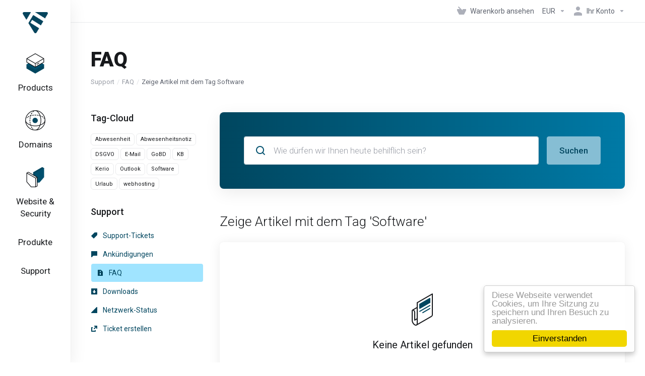

--- FILE ---
content_type: text/html; charset=utf-8
request_url: https://www.hostingfavorit.de/index.php/knowledgebase/tag/Software
body_size: 9007
content:
    <!DOCTYPE html>
    <html  lang="de" >
    <head>
        <meta charset="utf-8" />
        <meta http-equiv="X-UA-Compatible" content="IE=edge">
        <meta name="viewport" content="width=device-width, initial-scale=1.0, maximum-scale=1.0, user-scalable=0">
            <title>FAQ - Software  - FAVORIT.network GmbH</title>
            <meta name="description" content="">
                    <link rel="canonical" href="https://www.hostingfavorit.de/index.php/knowledgebase//">
                            <link rel="shortcut icon" href="/templates/lagom2/assets/img/favicons/favicon.ico">
        <link rel="icon" sizes="16x16 32x32 64x64" href="/templates/lagom2/assets/img/favicons/favicon.ico">
        <link rel="icon" type="image/png" sizes="196x196" href="/templates/lagom2/assets/img/favicons/favicon-192.png">
        <link rel="icon" type="image/png" sizes="160x160" href="/templates/lagom2/assets/img/favicons/favicon-160.png">
        <link rel="icon" type="image/png" sizes="96x96" href="/templates/lagom2/assets/img/favicons/favicon-96.png">
        <link rel="icon" type="image/png" sizes="64x64" href="/templates/lagom2/assets/img/favicons/favicon-64.png">
        <link rel="icon" type="image/png" sizes="32x32" href="/templates/lagom2/assets/img/favicons/favicon-32.png">
        <link rel="icon" type="image/png" sizes="16x16" href="/templates/lagom2/assets/img/favicons/favicon-16.png">
        <link rel="apple-touch-icon" href="/templates/lagom2/assets/img/favicons/favicon-57.png">
        <link rel="apple-touch-icon" sizes="114x114" href="/templates/lagom2/assets/img/favicons/favicon-114.png">
        <link rel="apple-touch-icon" sizes="72x72" href="/templates/lagom2/assets/img/favicons/favicon-72.png">
        <link rel="apple-touch-icon" sizes="144x144" href="/templates/lagom2/assets/img/favicons/favicon-144.png">
        <link rel="apple-touch-icon" sizes="60x60" href="/templates/lagom2/assets/img/favicons/favicon-60.png">
        <link rel="apple-touch-icon" sizes="120x120" href="/templates/lagom2/assets/img/favicons/favicon-120.png">
        <link rel="apple-touch-icon" sizes="76x76" href="/templates/lagom2/assets/img/favicons/favicon-76.png">
        <link rel="apple-touch-icon" sizes="152x152" href="/templates/lagom2/assets/img/favicons/favicon-152.png">
        <link rel="apple-touch-icon" sizes="180x180" href="/templates/lagom2/assets/img/favicons/favicon-180.png">
        <meta name="msapplication-config" content="none">
    
                <link rel='stylesheet' href='/templates/lagom2/core/styles/modern/assets/css/vars/minified.css?1741610289'>
        
                <link rel="stylesheet" href="/templates/lagom2/assets/css/theme.css?v=2.3.3-293a6d879769cf0c89b04ddd5bd6b995">
                                     
        
        
        
        <!-- HTML5 Shim and Respond.js IE8 support of HTML5 elements and media queries -->
    <!-- WARNING: Respond.js doesn't work if you view the page via file:// -->
    <!--[if lt IE 9]>
    <script src="https://oss.maxcdn.com/libs/html5shiv/3.7.0/html5shiv.js"></script>
    <script src="https://oss.maxcdn.com/libs/respond.js/1.4.2/respond.min.js"></script>
    <![endif]-->

        <script>
        var csrfToken = '94f6560c2fb70ed4b61ce6a45bd84f3aca7997a1',
            markdownGuide = 'Syntax-Erklärung',
            locale = 'en',
            saved = 'gespeichert',
            saving = 'speichere...',
            whmcsBaseUrl = "";
                </script>
            <script  src="/templates/lagom2/assets/js/scripts.min.js?v=2.3.3-293a6d879769cf0c89b04ddd5bd6b995"></script>
    <script  src="/templates/lagom2/assets/js/core.min.js?v=2.3.3-293a6d879769cf0c89b04ddd5bd6b995"></script>

        
                <!-- Begin Cookie Consent -->
<script type="text/javascript">
    window.cookieconsent_options = {"message":"Diese Webseite verwendet Cookies, um Ihre Sitzung zu speichern und Ihren Besuch zu analysieren.","dismiss":"Einverstanden","learnMore":"","link":null,"theme":"light-floating"};
</script>
<style>
	.cc_logo { display: none !important; }
	.cc_btn { bottom: 10px !important; }
	.cc_container { padding-bottom: 53px !important; }
</style>

<script type="text/javascript" src="//cdnjs.cloudflare.com/ajax/libs/cookieconsent2/1.0.9/cookieconsent.min.js"></script>
<!-- End Cookie Consent -->



                    <link href="/assets/css/fontawesome-all.min.css" rel="stylesheet">
            </head>
    <body class="lagom lagom-not-portal lagom-layout-left lagom-modern page-knowledgebasecat"  data-phone-cc-input="1">

    
        

            
    











                      


     
        <div class="app-nav app-nav-default" >
            <div class="app-nav-header" id="header">
                <div class="container">
                    <button class="app-nav-toggle navbar-toggle" type="button">
                        <span class="icon-bar"></span>
                        <span class="icon-bar"></span>
                        <span class="icon-bar"></span>
                        <span class="icon-bar"></span>
                    </button>
                          
                                                                
                                        <a class="logo hidden-sm hidden-xs hidden-md" href="/index.php"><img src="/templates/lagom2/assets/img/logo/logo_small.994517682.png" title="FAVORIT.network GmbH" alt="FAVORIT.network GmbH"/></a>
                          <a class="logo visible-xs visible-sm visible-md" href="/index.php"><img src="/templates/lagom2/assets/img/logo/logo_big.1412252429.png" title="FAVORIT.network GmbH" alt="FAVORIT.network GmbH"/></a>
                                             <ul class="top-nav">
                                                                                                                                                                                                                                                                                                                                                                                                                                                                                                                                                                                                                                <li
                menuItemName="View Cart"
                class="  nav-item-cart"
                id="Secondary_Navbar-View_Cart"
                            >
                                    <a
                                                                                    href="/cart.php?a=view"
                                                                                                                                                >
                                                    
                                                                    <i class="fas fa-test lm lm-basket"></i>
                                                                                                                                                                        <span class="item-text">
                                    Warenkorb ansehen
                                                                    </span>
                                                                                                        <span class="nav-badge badge badge-primary-faded hidden" ><span ></span></span>                                                                                            </a>
                                            </li>
                    <li
                menuItemName="Currencies-152"
                class="dropdown  nav-item-currency"
                id="Secondary_Navbar-Currencies-152"
                            >
                                    <a
                                                    class="dropdown-toggle"
                            href="#"
                            data-toggle="dropdown"
                                                                                                                    >
                                                                                                            <span class="item-text">
                                    EUR
                                                                    </span>
                                                                                                                                                        <b class="ls ls-caret"></b>                                            </a>
                                                                                                                            </li>
                    <li
                menuItemName="Account"
                class="dropdown  my-account"
                id="Secondary_Navbar-Account"
                            >
                                    <a
                                                    class="dropdown-toggle"
                            href="#"
                            data-toggle="dropdown"
                                                                                                                    >
                                                                                    <i class="fas fa-test lm lm-user"></i>
                                                                                                                                        <span class="item-text">Ihr Konto</span>
                                                                                                                                                        <b class="ls ls-caret"></b>                                            </a>
                                                                                                                                                <ul class="dropdown-menu dropdown-lazy has-scroll  ">
                                                                                                                                                                    <li menuItemName="Login" class=" " id="Secondary_Navbar-Account-Login">
                                                                                            <a
                                                                                                            href="/login.php"
                                                                                                                                                                
                                                >
                                                                                                            <i class="fas fa-test lm lm-user"></i>
                                                                                                        <span class="menu-item-content">Login</span>
                                                                                                    </a>
                                                                                                                                </li>
                                                                                
                                                                                                                                                                        <li menuItemName="Divider-156" class="nav-divider " id="Secondary_Navbar-Account-Divider-156">
                                                                                            -----
                                                                                                                                </li>
                                                                                
                                                                                                                                                                        <li menuItemName="Forgot Password?" class=" " id="Secondary_Navbar-Account-Forgot_Password?">
                                                                                            <a
                                                                                                            href="/index.php/password/reset"
                                                                                                                                                                
                                                >
                                                                                                            <i class="fas fa-test ls ls-refresh"></i>
                                                                                                        <span class="menu-item-content">Passwort vergessen?</span>
                                                                                                    </a>
                                                                                                                                </li>
                                                                                
                                                                                    </ul>
                                                </li>
                </ul>
                </div>
            </div>
                <div class="app-nav-menu app-nav-menu-default" id="main-menu">
        <div class="container">
                        <ul class="menu menu-primary " data-nav>
                                                                                                                                                                                                                                                                                                                                                                                                                                                                                                                                                                                                                                                                                                                                                                                                                                                                                                                                                                                                                                                                                                                                                                                                                                                                                                                                                                                                                                                                                                                                                                                                                                                                                                                                                                                                                                                                                                                                                                                                                                                                                                                                                                                                                                                                                                                                                                                                                                                                                                                                                                                                                                                                                                                                                                                                                    <li
                menuItemName="footer_extended.products"
                class="dropdown"
                id="Primary_Navbar-footer_extended.products"
                            >
                                    <a
                                                    class="dropdown-toggle"
                            href="#"
                            data-toggle="dropdown"
                                                                                                                    >
                                                                                    <svg class="svg-icon {if $onDark} svg-icon-on-dark {/if}" xmlns="http://www.w3.org/2000/svg" width="64" height="64" fill="none" viewBox="0 0 64 64">
    <path fill="var(--svg-icon-color-2)" stroke="var(--svg-icon-color-2)" stroke-linecap="round" stroke-linejoin="round" stroke-width="2" d="M59 36.5898V47.4098L32 62.9998L5 47.4098V36.5898L32 44.5898L59 36.5898Z" />
    <path fill="var(--svg-icon-color-1)" stroke="var(--svg-icon-color-1)" stroke-linecap="round" stroke-linejoin="round" stroke-width="2" d="M32 44.3L11.2 32.3L5 35.9L32 51.5L59 35.9L52.8 32.3L32 44.3Z" />
    <path stroke="var(--svg-icon-color-3)" stroke-linecap="round" stroke-linejoin="round" stroke-width="2" d="M32 32.2V43.7M32 32.2L5 16.6M32 32.2L59 16.6M32 43.7L59 28.1V16.6M32 43.7L5 28.1V16.6M5 16.6L32 1L59 16.6M37 34.8L44 30.7" />
</svg>
                                                                                                                                        <span class="item-text">
                                    Products
                                                                                                                                                </span>
                                                                                                    <b class="ls ls-caret"></b>                                            </a>
                                                                                                                                                <ul class="dropdown-menu dropdown-lazy has-scroll  ">
                                                            <li class="dropdown-header">Products</li>
                                                                                                                                                                    <li menuItemName="FAVORIT Cloudlösung (NCE)" class=" " id="Primary_Navbar-footer_extended.products-FAVORIT_Cloudlösung_(NCE)">
                                                                                            <a
                                                                                                            href="/index.php/store/favorit-cloudlosung-nce"
                                                                                                                                                                
                                                >
                                                                                                            <i class="fas fa-ticket ls ls-box"></i>
                                                                                                        FAVORIT Cloudlösung (NCE)
                                                                                                    </a>
                                                                                                                                </li>
                                                                                
                                                                                                                                                                        <li menuItemName="FAVORIT Managed IT (NCE)" class=" " id="Primary_Navbar-footer_extended.products-FAVORIT_Managed_IT_(NCE)">
                                                                                            <a
                                                                                                            href="/index.php/store/favorit-managed-it-nce"
                                                                                                                                                                
                                                >
                                                                                                            <i class="fas fa-ticket ls ls-box"></i>
                                                                                                        FAVORIT Managed IT (NCE)
                                                                                                    </a>
                                                                                                                                </li>
                                                                                
                                                                                                                                                                        <li menuItemName="Veeam-Cloud-Backup" class=" " id="Primary_Navbar-footer_extended.products-Veeam-Cloud-Backup">
                                                                                            <a
                                                                                                            href="/index.php/store/veeam-cloud-backup"
                                                                                                                                                                
                                                >
                                                                                                            <i class="fas fa-ticket ls ls-box"></i>
                                                                                                        Veeam-Cloud-Backup
                                                                                                    </a>
                                                                                                                                </li>
                                                                                
                                                                                                                                                                        <li menuItemName="CLOUD-Telefonanlage" class=" " id="Primary_Navbar-footer_extended.products-CLOUD-Telefonanlage">
                                                                                            <a
                                                                                                            href="/index.php/store/3cx-cloud-telefonanlage"
                                                                                                                                                                
                                                >
                                                                                                            <i class="fas fa-ticket ls ls-box"></i>
                                                                                                        CLOUD-Telefonanlage
                                                                                                    </a>
                                                                                                                                </li>
                                                                                
                                                                                                                                                                        <li menuItemName="Terminal Server" class=" " id="Primary_Navbar-footer_extended.products-Terminal_Server">
                                                                                            <a
                                                                                                            href="/index.php/store/terminal-server"
                                                                                                                                                                
                                                >
                                                                                                            <i class="fas fa-ticket ls ls-box"></i>
                                                                                                        Terminal Server
                                                                                                    </a>
                                                                                                                                </li>
                                                                                
                                                                                                                                                                        <li menuItemName="Virtual Server Windows" class=" " id="Primary_Navbar-footer_extended.products-Virtual_Server_Windows">
                                                                                            <a
                                                                                                            href="/index.php/store/virtual-server-windows"
                                                                                                                                                                
                                                >
                                                                                                            <i class="fas fa-ticket ls ls-box"></i>
                                                                                                        Virtual Server Windows
                                                                                                    </a>
                                                                                                                                </li>
                                                                                
                                                                                                                                                                        <li menuItemName="FAVORIT.cloud (legacy)" class=" " id="Primary_Navbar-footer_extended.products-FAVORIT.cloud_(legacy)">
                                                                                            <a
                                                                                                            href="/index.php/store/favoritcloud"
                                                                                                                                                                
                                                >
                                                                                                            <i class="fas fa-ticket ls ls-box"></i>
                                                                                                        FAVORIT.cloud (legacy)
                                                                                                    </a>
                                                                                                                                </li>
                                                                                
                                                                                                                                                                        <li menuItemName="Webhosting" class=" " id="Primary_Navbar-footer_extended.products-Webhosting">
                                                                                            <a
                                                                                                            href="/index.php/store/webhosting"
                                                                                                                                                                
                                                >
                                                                                                            <i class="fas fa-ticket ls ls-box"></i>
                                                                                                        Webhosting
                                                                                                    </a>
                                                                                                                                </li>
                                                                                
                                                                                                                                                                        <li menuItemName="SLA Pläne" class=" " id="Primary_Navbar-footer_extended.products-SLA_Pläne">
                                                                                            <a
                                                                                                            href="/index.php/store/sla-plans"
                                                                                                                                                                
                                                >
                                                                                                            <i class="fas fa-ticket ls ls-box"></i>
                                                                                                        SLA Pläne
                                                                                                    </a>
                                                                                                                                </li>
                                                                                
                                                                                                                                                                        <li menuItemName="Managed Print" class=" " id="Primary_Navbar-footer_extended.products-Managed_Print">
                                                                                            <a
                                                                                                            href="/index.php/store/managed-print"
                                                                                                                                                                
                                                >
                                                                                                            <i class="fas fa-ticket ls ls-box"></i>
                                                                                                        Managed Print
                                                                                                    </a>
                                                                                                                                </li>
                                                                                
                                                                                    </ul>
                                                </li>
                    <li
                menuItemName="Domains"
                class="dropdown"
                id="Primary_Navbar-Domains"
                            >
                                    <a
                                                    class="dropdown-toggle"
                            href="#"
                            data-toggle="dropdown"
                                                                                                                    >
                                                                                    <svg class="svg-icon {if $onDark} svg-icon-on-dark {/if}" xmlns="http://www.w3.org/2000/svg" width="64" height="64" fill="none" viewBox="0 0 64 64">
    <path fill="var(--svg-icon-color-3)" fill-rule="evenodd" d="M32.3 16.3c-.626 0-1.246.01-1.862.032a1 1 0 0 1-.069-1.999 55.815 55.815 0 0 1 3.862 0 1 1 0 0 1-.07 2 53.82 53.82 0 0 0-1.86-.033Zm-4.684-.808a1 1 0 0 1-.889 1.1 49.265 49.265 0 0 0-3.678.53 1 1 0 1 1-.36-1.968 51.298 51.298 0 0 1 3.827-.551 1 1 0 0 1 1.1.889Zm9.368 0a1 1 0 0 1 1.1-.89c1.306.14 2.583.324 3.827.552a1 1 0 1 1-.36 1.967 49.265 49.265 0 0 0-3.678-.53 1 1 0 0 1-.889-1.1Zm7.48 1.218a1 1 0 0 1 1.226-.706 42.68 42.68 0 0 1 3.699 1.175 1 1 0 0 1-.693 1.876 40.733 40.733 0 0 0-3.526-1.12 1 1 0 0 1-.706-1.225Zm-24.328 0a1 1 0 0 1-.706 1.226 41.01 41.01 0 0 0-3.526 1.119 1 1 0 0 1-.693-1.876 42.68 42.68 0 0 1 3.7-1.174 1 1 0 0 1 1.225.705Zm-7.166 2.457a1 1 0 0 1-.453 1.34c-.557.275-1.096.562-1.615.858-.402.237-.792.479-1.17.727a1 1 0 1 1-1.098-1.672c.41-.268.828-.529 1.259-.782l.01-.006a32.427 32.427 0 0 1 1.728-.918 1 1 0 0 1 1.34.453Zm38.66 0a1 1 0 0 1 1.34-.453c.592.293 1.167.598 1.723.916.651.365 1.283.762 1.892 1.188a1 1 0 1 1-1.145 1.64 20.634 20.634 0 0 0-1.728-1.085l-.008-.005a30.492 30.492 0 0 0-1.62-.861 1 1 0 0 1-.454-1.34Zm-43.982 3.15a1 1 0 0 1-.133 1.409c-.352.29-.696.593-1.034.907a1 1 0 0 1-1.361-1.466c.366-.34.738-.667 1.12-.982a1 1 0 0 1 1.408.133Zm50.925 1.374a1 1 0 0 1 1.414.015 25.349 25.349 0 0 1 1.487 1.66 1 1 0 0 1-1.548 1.267 23.56 23.56 0 0 0-1.368-1.528 1 1 0 0 1 .015-1.414Z" clip-rule="evenodd" />
    <path fill="var(--svg-icon-color-3)" fill-rule="evenodd" d="M28.22 2.227a1 1 0 0 1-.246 1.392l-.25.175a1 1 0 0 1-.278.136.968.968 0 0 1-.223.214l-.244.171c-.602.434-1.185.904-1.744 1.407a1 1 0 0 1-1.339-1.486 22.638 22.638 0 0 1 1.92-1.548l.01-.007.25-.175a1 1 0 0 1 .278-.136.968.968 0 0 1 .223-.214l.25-.175a1 1 0 0 1 1.392.246Zm-6.206 5.45a1 1 0 0 1 .242 1.394 18.42 18.42 0 0 0-1.188 1.925 29.99 29.99 0 0 0-.86 1.62 1 1 0 1 1-1.794-.884c.292-.59.595-1.163.911-1.716.39-.727.824-1.426 1.295-2.096a1 1 0 0 1 1.393-.243Zm-3.846 7.044a1 1 0 0 1 .593 1.284 41.131 41.131 0 0 0-1.117 3.527 1 1 0 0 1-1.931-.519c.344-1.28.736-2.516 1.171-3.699a1 1 0 0 1 1.284-.593Zm-2.142 7.266a1 1 0 0 1 .803 1.165 49.542 49.542 0 0 0-.533 3.677 1 1 0 0 1-1.989-.213c.14-1.303.326-2.58.555-3.826a1 1 0 0 1 1.164-.803Zm-.958 7.518a1 1 0 0 1 .965 1.034 52.863 52.863 0 0 0 0 3.725 1 1 0 1 1-1.999.07 54.851 54.851 0 0 1 0-3.865 1 1 0 0 1 1.034-.964Zm.128 7.587a1 1 0 0 1 1.102.887c.135 1.255.316 2.485.539 3.681a1 1 0 1 1-1.966.366 50.81 50.81 0 0 1-.562-3.832 1 1 0 0 1 .887-1.102Zm1.24 7.488a1 1 0 0 1 1.228.701c.335 1.223.715 2.4 1.138 3.524a1 1 0 1 1-1.872.705 41.855 41.855 0 0 1-1.195-3.701 1 1 0 0 1 .701-1.229Zm2.501 7.162a1 1 0 0 1 1.344.44c.282.556.576 1.094.88 1.61l.005.007c.266.46.552.916.855 1.364a1 1 0 1 1-1.657 1.12 25.178 25.178 0 0 1-.928-1.479 31.004 31.004 0 0 1-.939-1.718 1 1 0 0 1 .44-1.344Zm3.65 5.885a1 1 0 0 1 1.412.087c.357.404.727.797 1.108 1.179a1 1 0 0 1-1.414 1.414c-.41-.41-.809-.834-1.193-1.269a1 1 0 0 1 .088-1.411Z" clip-rule="evenodd" />
    <path stroke="var(--svg-icon-color-3)" stroke-linecap="round" stroke-linejoin="round" stroke-width="2" d="M32.9 63c-.7 0-1.3 0-2-.1m0-61.6c.7-.2 1.3-.3 2-.3m29.8 28.7c.2.7.2 1.3.2 2M1 32.9c0-.7 0-1.3.1-2m61.9.2c0 4.9-3.3 9.9-8.9 13.1-6.7 3.7-14.3 5.7-22 5.7-7.6 0-15.1-1.9-21.8-5.7C4.8 41 1 36.5 1 31.6M31.4 1c4.9 0 9.4 3.9 12.7 9.5 3.8 6.7 5.8 14.2 5.8 21.9 0 7.7-2 15.2-5.8 21.9-3.2 5.6-7.7 8.8-12.7 8.8m22.7-8.8C48.3 60 40.4 63.2 32.2 63c-8.2.2-16-3-21.9-8.7C4.5 48.5 1.1 40.6 1 32.4c.1-8.3 3.5-16.1 9.4-21.9C16.1 4.5 24 1.1 32.2 1c8.3.1 16.2 3.5 21.9 9.5 5.8 5.8 9 13.7 8.9 21.9.1 8.2-3.1 16.1-8.9 21.9Z" />
    <path fill="var(--svg-icon-color-2)" stroke="var(--svg-icon-color-2)" stroke-linecap="round" stroke-linejoin="round" stroke-width="2" d="M31.5 39.9a7.5 7.5 0 1 0 0-15 7.5 7.5 0 0 0 0 15Z" />
</svg>
                                                                                                                                        <span class="item-text">
                                    Domains
                                                                                                                                                </span>
                                                                                                    <b class="ls ls-caret"></b>                                            </a>
                                                                                                                                                <ul class="dropdown-menu dropdown-lazy has-scroll  ">
                                                            <li class="dropdown-header">Domains</li>
                                                                                                                                                                    <li menuItemName="Register a New Domain" class=" " id="Primary_Navbar-Domains-Register_a_New_Domain">
                                                                                            <a
                                                                                                            href="/cart.php?a=add&domain=register"
                                                                                                                                                                
                                                >
                                                                                                            <i class="fas fa-test lm lm-globe"></i>
                                                                                                        <span class="menu-item-content">Neue Domain registrieren</span>
                                                                                                    </a>
                                                                                                                                </li>
                                                                                
                                                                                                                                                                        <li menuItemName="Transfer Domains to Us" class=" " id="Primary_Navbar-Domains-Transfer_Domains_to_Us">
                                                                                            <a
                                                                                                            href="/cart.php?a=add&domain=transfer"
                                                                                                                                                                
                                                >
                                                                                                            <i class="fas fa-test ls ls-transfer"></i>
                                                                                                        <span class="menu-item-content">Domain zu uns transferieren</span>
                                                                                                    </a>
                                                                                                                                </li>
                                                                                
                                                                                                                                                                        <li menuItemName="Divider-229" class="nav-divider " id="Primary_Navbar-Domains-Divider-229">
                                                                                            -----
                                                                                                                                </li>
                                                                                
                                                                                                                                                                        <li menuItemName="Domain Pricing" class=" " id="Primary_Navbar-Domains-Domain_Pricing">
                                                                                            <a
                                                                                                            href="/index.php/domain/pricing"
                                                                                                                                                                
                                                >
                                                                                                            <i class="fas fa-test ls ls-document-info"></i>
                                                                                                        <span class="menu-item-content">Domainpreise</span>
                                                                                                    </a>
                                                                                                                                </li>
                                                                                
                                                                                    </ul>
                                                </li>
                    <li
                menuItemName="Website & Security"
                class=""
                id="Primary_Navbar-Website_&_Security"
                            >
                                    <a
                                                                                    href="#"
                                                                                                                                                >
                                                                                    <svg class="svg-icon {if $onDark} svg-icon-on-dark {/if}" xmlns="http://www.w3.org/2000/svg" width="64" height="64" fill="none" viewBox="0 0 64 64">
    <path fill="var(--svg-icon-color-2)" stroke="var(--svg-icon-color-2)" stroke-linecap="round" stroke-linejoin="round" stroke-width="2" d="M31 27.5 59 3.8 54 1 26 17.2v7.5l5 2.8Z" />
    <path fill="var(--svg-icon-color-1)" stroke="var(--svg-icon-color-1)" stroke-linecap="round" stroke-linejoin="round" stroke-width="2" d="M31 19.9v7.6l7.5 4.4V48H45l14-16.2v-28L31 19.9Z" />
    <path stroke="var(--svg-icon-color-3)" stroke-linecap="round" stroke-linejoin="round" stroke-width="2" d="m33 34.9 5-2.7m-5 2.7L5 18.8m28 16.1V63m5-30.8L10 16l-5 2.8m33 13.4v28.1L33 63M5 18.8v28L19 63h14" />
</svg>
                                                                                                                                        <span class="item-text">
                                    Website & Security
                                                                                                                                                </span>
                                                                                                                                                </a>
                                            </li>
                    <li
                menuItemName="Services"
                class="dropdown"
                id="Primary_Navbar-Services"
                            >
                                    <a
                                                    class="dropdown-toggle"
                            href="#"
                            data-toggle="dropdown"
                                                                                                                    >
                                                                                                            <span class="item-text">
                                    Produkte
                                                                                                                                                </span>
                                                                                                    <b class="ls ls-caret"></b>                                            </a>
                                                                                                                                                <ul class="dropdown-menu dropdown-lazy has-scroll  ">
                                                            <li class="dropdown-header">Produkte</li>
                                                                                                                                                                    <li menuItemName="Web Hosting" class=" " id="Primary_Navbar-Services-Web_Hosting">
                                                                                            <a
                                                                                                            href="/web-hosting.php"
                                                                                                                                                                
                                                >
                                                                                                        Web Hosting
                                                                                                    </a>
                                                                                                                                </li>
                                                                                
                                                                                                                                                                        <li menuItemName="Backup as a Service" class=" " id="Primary_Navbar-Services-Backup_as_a_Service">
                                                                                            <a
                                                                                                            href="/backup-new.php"
                                                                                                                                                                
                                                >
                                                                                                        Backup as a Service
                                                                                                    </a>
                                                                                                                                </li>
                                                                                
                                                                                                                                                                        <li menuItemName="Mail Hosting" class=" " id="Primary_Navbar-Services-Mail_Hosting">
                                                                                            <a
                                                                                                            href="/mail-hosting-new.php"
                                                                                                                                                                
                                                >
                                                                                                        Mail Hosting
                                                                                                    </a>
                                                                                                                                </li>
                                                                                
                                                                                                                                                                        <li menuItemName="E-Mail Archivierung" class=" " id="Primary_Navbar-Services-E-Mail_Archivierung">
                                                                                            <a
                                                                                                            href="/mail-archivierung.php"
                                                                                                                                                                
                                                >
                                                                                                        E-Mail Archivierung
                                                                                                    </a>
                                                                                                                                </li>
                                                                                
                                                                                                                                                                        <li menuItemName="DSGVO TOM Software" class=" " id="Primary_Navbar-Services-DSGVO_TOM_Software">
                                                                                            <a
                                                                                                            href="/dsgvo.php"
                                                                                                                                                                
                                                >
                                                                                                        DSGVO TOM Software
                                                                                                    </a>
                                                                                                                                </li>
                                                                                
                                                                                    </ul>
                                                </li>
                    <li
                menuItemName="Support"
                class="dropdown"
                id="Primary_Navbar-Support"
                            >
                                    <a
                                                    class="dropdown-toggle"
                            href="#"
                            data-toggle="dropdown"
                                                                                                                    >
                                                                                                            <span class="item-text">
                                    Support
                                                                                                                                                </span>
                                                                                                    <b class="ls ls-caret"></b>                                            </a>
                                                                                                                                                <ul class="dropdown-menu dropdown-lazy has-scroll  ">
                                                            <li class="dropdown-header">Support</li>
                                                                                                                                                                    <li menuItemName="Tickets" class=" " id="Primary_Navbar-Support-Tickets">
                                                                                            <a
                                                                                                            href="/supporttickets.php"
                                                                                                                                                                
                                                >
                                                                                                        Tickets
                                                                                                    </a>
                                                                                                                                </li>
                                                                                
                                                                                                                                                                        <li menuItemName="Knowledgebase" class=" " id="Primary_Navbar-Support-Knowledgebase">
                                                                                            <a
                                                                                                            href="/knowledgebase.php"
                                                                                                                                                                
                                                >
                                                                                                        FAQ
                                                                                                    </a>
                                                                                                                                </li>
                                                                                
                                                                                                                                                                        <li menuItemName="Announcements" class=" " id="Primary_Navbar-Support-Announcements">
                                                                                            <a
                                                                                                            href="/announcements.php"
                                                                                                                                                                
                                                >
                                                                                                        Ankündigungen
                                                                                                    </a>
                                                                                                                                </li>
                                                                                
                                                                                                                                                                        <li menuItemName="Network Status" class=" " id="Primary_Navbar-Support-Network_Status">
                                                                                            <a
                                                                                                            href="/serverstatus.php"
                                                                                                                                                                
                                                >
                                                                                                        Netzwerk-Status
                                                                                                    </a>
                                                                                                                                </li>
                                                                                
                                                                                    </ul>
                                                </li>
                        </ul>
        </div>
    </div>
        </div>
    

<div class="app-main ">
                                                                                                                                                                                                                                                                                                                                                                                                                                <div class="main-top  ">
                <div class="container">
                        <ul class="top-nav">
                                                                                                                                                                                                                                                                                                                                                                                                                                                                                                                                                                                                                                <li
                menuItemName="View Cart"
                class="  nav-item-cart"
                id="Secondary_Navbar-View_Cart"
                            >
                                    <a
                                                                                    href="/cart.php?a=view"
                                                                                                                                                >
                                                    
                                                                    <i class="fas fa-test lm lm-basket"></i>
                                                                                                                                                                        <span class="item-text">
                                    Warenkorb ansehen
                                                                    </span>
                                                                                                        <span class="nav-badge badge badge-primary-faded hidden" ><span ></span></span>                                                                                            </a>
                                            </li>
                    <li
                menuItemName="Currencies-152"
                class="dropdown  nav-item-currency"
                id="Secondary_Navbar-Currencies-152"
                            >
                                    <a
                                                    class="dropdown-toggle"
                            href="#"
                            data-toggle="dropdown"
                                                                                                                    >
                                                                                                            <span class="item-text">
                                    EUR
                                                                    </span>
                                                                                                                                                        <b class="ls ls-caret"></b>                                            </a>
                                                                                                                            </li>
                    <li
                menuItemName="Account"
                class="dropdown  my-account"
                id="Secondary_Navbar-Account"
                            >
                                    <a
                                                    class="dropdown-toggle"
                            href="#"
                            data-toggle="dropdown"
                                                                                                                    >
                                                                                    <i class="fas fa-test lm lm-user"></i>
                                                                                                                                        <span class="item-text">Ihr Konto</span>
                                                                                                                                                        <b class="ls ls-caret"></b>                                            </a>
                                                                                                                                                <ul class="dropdown-menu dropdown-lazy has-scroll  ">
                                                                                                                                                                    <li menuItemName="Login" class=" " id="Secondary_Navbar-Account-Login">
                                                                                            <a
                                                                                                            href="/login.php"
                                                                                                                                                                
                                                >
                                                                                                            <i class="fas fa-test lm lm-user"></i>
                                                                                                        <span class="menu-item-content">Login</span>
                                                                                                    </a>
                                                                                                                                </li>
                                                                                
                                                                                                                                                                        <li menuItemName="Divider-156" class="nav-divider " id="Secondary_Navbar-Account-Divider-156">
                                                                                            -----
                                                                                                                                </li>
                                                                                
                                                                                                                                                                        <li menuItemName="Forgot Password?" class=" " id="Secondary_Navbar-Account-Forgot_Password?">
                                                                                            <a
                                                                                                            href="/index.php/password/reset"
                                                                                                                                                                
                                                >
                                                                                                            <i class="fas fa-test ls ls-refresh"></i>
                                                                                                        <span class="menu-item-content">Passwort vergessen?</span>
                                                                                                    </a>
                                                                                                                                </li>
                                                                                
                                                                                    </ul>
                                                </li>
                </ul>
                </div>
            </div>
                                                <div class="main-header">
            <div class="container">
                                                        <h1 class="main-header-title">
                FAQ
            </h1>
                            <div class="main-header-bottom">
                    
    <ol class="breadcrumb">
                    <li >
                <a href="https://hostingfavorit.de">                Support
                </a>            </li>
                    <li >
                <a href="/index.php/knowledgebase">                FAQ
                </a>            </li>
                    <li  class="active">
                                Zeige Artikel mit dem Tag Software
                            </li>
            </ol>
            </div>
                                        </div>
        </div>
     
                 <div class="main-body">
            <div class="container">
                                <div class="main-grid">                                                    <div class="main-sidebar ">
                                                    <div class="sidebar sidebar-primary">
                                     
                                    
                                              </div>
                            <div class="sidebar sidebar-secondary ">
                                                                                    <div menuItemName="Support Knowledgebase Tag Cloud" class="panel panel-sidebar panel-styled-group panel-support-tags">
            <div class="panel-heading">
                                    <h5 class="panel-title">
                        <i class="fas fa-cloud"></i>&nbsp;                        Tag-Cloud
                                                <i class="fa fa-chevron-up panel-minimise pull-right"></i>
                    </h5>
                            </div>
                            <div class="panel-body">
                                        <a href="/index.php/knowledgebase/tag/Abwesenheit" style="font-size:12px;">Abwesenheit</a>
<a href="/index.php/knowledgebase/tag/Abwesenheitsnotiz" style="font-size:12px;">Abwesenheitsnotiz</a>
<a href="/index.php/knowledgebase/tag/DSGVO" style="font-size:20px;">DSGVO</a>
<a href="/index.php/knowledgebase/tag/E-Mail" style="font-size:20px;">E-Mail</a>
<a href="/index.php/knowledgebase/tag/GoBD" style="font-size:12px;">GoBD</a>
<a href="/index.php/knowledgebase/tag/KB" style="font-size:12px;">KB</a>
<a href="/index.php/knowledgebase/tag/Kerio" style="font-size:12px;">Kerio</a>
<a href="/index.php/knowledgebase/tag/Outlook" style="font-size:20px;">Outlook</a>
<a href="/index.php/knowledgebase/tag/Software" style="font-size:20px;">Software</a>
<a href="/index.php/knowledgebase/tag/Urlaub" style="font-size:12px;">Urlaub</a>
<a href="/index.php/knowledgebase/tag/webhosting" style="font-size:12px;">webhosting</a>

                </div>
                                            </div>
                    <div menuItemName="Support" class="panel panel-sidebar ">
            <div class="panel-heading">
                                    <h5 class="panel-title">
                        <i class="far fa-life-ring"></i>&nbsp;                        Support
                                                <i class="fa fa-chevron-up panel-minimise pull-right"></i>
                    </h5>
                            </div>
                                        <div class="list-group">
                                                                        <a menuItemName="Support Tickets" 
                                href="/supporttickets.php" 
                                class="list-group-item"
                                                                                                                                 
                                id="Secondary_Sidebar-Support-Support_Tickets"
                            >
                                                                                                                                                                        <i class="fas fa-ticket ls ls-ticket-tag"></i>
                                                                                                    Support-Tickets
                                                                                        </a>
                                                                                                <a menuItemName="Announcements" 
                                href="/index.php/announcements" 
                                class="list-group-item"
                                                                                                                                 
                                id="Secondary_Sidebar-Support-Announcements"
                            >
                                                                                                                                                                        <i class="fas fa-ticket ls ls-text-cloud"></i>
                                                                                                    Ankündigungen
                                                                                        </a>
                                                                                                <a menuItemName="Knowledgebase" 
                                href="/index.php/knowledgebase" 
                                class="list-group-item active"
                                                                                                                                 
                                id="Secondary_Sidebar-Support-Knowledgebase"
                            >
                                                                                                                                                                        <i class="fas fa-ticket ls ls-document-info"></i>
                                                                                                    FAQ
                                                                                        </a>
                                                                                                <a menuItemName="Downloads" 
                                href="/index.php/download" 
                                class="list-group-item"
                                                                                                                                 
                                id="Secondary_Sidebar-Support-Downloads"
                            >
                                                                                                                                                                        <i class="fas fa-ticket ls ls-download-square"></i>
                                                                                                    Downloads
                                                                                        </a>
                                                                                                <a menuItemName="Network Status" 
                                href="/serverstatus.php" 
                                class="list-group-item"
                                                                                                                                 
                                id="Secondary_Sidebar-Support-Network_Status"
                            >
                                                                                                                                                                        <i class="fas fa-ticket ls ls-range"></i>
                                                                                                    Netzwerk-Status
                                                                                        </a>
                                                                                                <a menuItemName="Open Ticket" 
                                href="/submitticket.php" 
                                class="list-group-item"
                                                                                                                                 
                                id="Secondary_Sidebar-Support-Open_Ticket"
                            >
                                                                                                                                                                        <i class="fas fa-ticket ls ls-new-window"></i>
                                                                                                    Ticket erstellen
                                                                                        </a>
                                                            </div>
                                </div>
                                                                                        </div>
                                            </div>
                    <div class="main-content  ">
                                            


    <div class="search-box search-box-primary">
        <form role="form" method="post" action="/index.php/knowledgebase/search">
<input type="hidden" name="token" value="94f6560c2fb70ed4b61ce6a45bd84f3aca7997a1" />
            <div class="search-group search-group-lg">
                <div class="search-field">
                    <input class="form-control" type="text" id="inputKnowledgebaseSearch" name="search" placeholder="Wie dürfen wir Ihnen heute behilflich sein?" value=""  />
                    <div class="search-field-icon"><i class="lm lm-search"></i></div>
                </div>
                <button class="btn btn-lg btn-primary-faded" type="submit" id="btnKnowledgebaseSearch">Suchen</button>
            </div>
        </form>
    </div>
            <div class="section">
        <div class="section-header">
                            <h2 class="section-title">Zeige Artikel mit dem Tag 'Software'</h2>
                    </div>
        <div class="section-body">
                            <div class="message message-no-data">
                    <div class="message-image">
                                                <svg class="svg-icon " xmlns="http://www.w3.org/2000/svg" width="64" height="64" fill="none" viewBox="0 0 64 64">
    <path stroke="var(--svg-icon-color-3)" stroke-linecap="round" stroke-linejoin="round" stroke-width="2" d="M21.5 50.4 17 53V37.7c0-.7-.2-1.6-.7-2.5-.5-.8-1.1-1.5-1.8-1.9-.6-.4-1.3-.5-1.8-.2m0 0c-.5.3-.7.9-.7 1.6v19c0 1.5.5 3.2 1.5 4.9 1 1.7 2.3 3 3.5 3.7 1.3.7 2.6.9 3.5.4m-7.8-29.6 8.8-5.1m-1 34.7c1-.6 1.5-1.8 1.5-3.2V18.3L52 1v41.2c0 1.5-.5 2.7-1.5 3.2l-30 17.3Z" />
    <path fill="var(--svg-icon-color-2)" stroke="var(--svg-icon-color-2)" stroke-linecap="round" stroke-linejoin="round" stroke-width="2" d="M27 29.5 47 18V9.9L27 21.4v8.1Z" />
    <path stroke="var(--svg-icon-color-2)" stroke-linecap="round" stroke-linejoin="round" stroke-width="2" d="M27 35.5 47 24M33 38.1 47 30" />
</svg>                                </div>
                    <h6 class="message-title">Keine Artikel gefunden</h6>
                </div>
                    </div>
    </div>
        

                    











                                </div>        </div>            </div>
        </div>
    
    
                <div class="main-footer">
                        <div class="footer-bottom">
                <div class="container">
                    <div class="footer-copyright">Copyright © 2026 FAVORIT.network GmbH. Alle Rechte vorbehalten.</div>
                                            <ul class="footer-nav footer-nav-h">
                                                            <li  >
                                    <a   href="#"  >
                                                                                                                                                            </a>
                                                                                                        </li>
                                                            <li  >
                                    <a   href="#"  aria-label="Back to top">
                                                                                    <i class="lm lm-go-top"></i>
                                                                                                                                                            </a>
                                                                                                        </li>
                                                    </ul>
                                    </div>
            </div>
        </div>
    </div>         <div id="fullpage-overlay" class="hidden">
        <div class="outer-wrapper">
            <div class="inner-wrapper">
                <img class="lazyload" data-src="/assets/img/overlay-spinner.svg">
                <br>
                <span class="msg"></span>
            </div>
        </div>
    </div>
    <div class="modal system-modal fade" id="modalAjax" tabindex="-1" role="dialog" aria-hidden="true" style="display: none">
        <div class="modal-dialog">
            <div class="modal-content">
                <div class="modal-header">
                    <button type="button" class="close" data-dismiss="modal" aria-label="Close"><i class="lm lm-close"></i></button>
                    <h5 class="modal-title"></h5>
                </div>
                <div class="modal-body">
                    <div class="loader">
                         
    <div class="spinner ">
        <div class="rect1"></div>
        <div class="rect2"></div>
        <div class="rect3"></div>
        <div class="rect4"></div>
        <div class="rect5"></div>
    </div>
                         </div>
                </div>
                <div class="modal-footer">
                    <button type="button" class="btn btn-primary modal-submit">
                        Absenden
                    </button>
                    <button type="button" class="btn btn-default" data-dismiss="modal">
                    Schließen
                    </button>
                </div>
            </div>
        </div>
    </div>

        <form action="#" id="frmGeneratePassword" class="form-horizontal">
    <div class="modal fade" id="modalGeneratePassword" style="display: none">
        <div class="modal-dialog">
            <div class="modal-content">
                <div class="modal-header">
                    <button type="button" class="close" data-dismiss="modal" aria-label="Close"><i class="lm lm-close"></i></button>
                    <h5 class="modal-title">
                        Generiere Passwort
                    </h5>
                </div>
                <div class="modal-body">
                    <div class="alert alert-lagom alert-danger hidden" id="generatePwLengthError">
                        Bitte geben Sie eine Zahl zwischen 8 und 64 für die Passwortlänge ein
                    </div>
                    <div class="form-group row align-items-center">
                        <label for="inputGeneratePasswordLength" class="col-md-4 control-label">Passwortlänge</label>
                        <div class="col-md-8">
                            <input type="number" min="8" max="64" value="12" step="1" class="form-control input-inline input-inline-100" id="inputGeneratePasswordLength">
                        </div>
                    </div>
                    <div class="form-group row align-items-center">
                        <label for="inputGeneratePasswordOutput" class="col-md-4 control-label">Generiertes Passwort</label>
                        <div class="col-md-8">
                            <input type="text" class="form-control" id="inputGeneratePasswordOutput">
                        </div>
                    </div>
                    <div class="row">
                        <div class="col-md-8 offset-md-4">
                            <button type="submit" class="btn btn-default btn-sm">
                                <i class="ls ls-plus"></i>
                                Neues Passwort generieren
                            </button>
                            <button type="button" class="btn btn-default btn-sm copy-to-clipboard" data-clipboard-target="#inputGeneratePasswordOutput">
                                <i class="ls ls-copy"></i>
                                Copy
                            </button>
                        </div>
                    </div>
                </div>
                <div class="modal-footer">
                    <button type="button" class="btn btn-default" data-dismiss="modal">
                        Schließen
                    </button>
                    <button type="button" class="btn btn-primary" id="btnGeneratePasswordInsert" data-clipboard-target="#inputGeneratePasswordOutput">
                        In Zwischenablage kopieren und einfügen
                    </button>
                </div>
            </div>
        </div>
    </div>
</form>
    <script type="text/javascript" id="metricscubestats" data-t="19059bca90e36f339058bec5593e41f9454ca131" data-h="" src="https://api.metricscube.io/mcs.js"></script>

    <div class="overlay"></div>
    <script  src="/templates/lagom2/assets/js/vendor.js?v=2.3.3-293a6d879769cf0c89b04ddd5bd6b995"></script>
    <script  src="/templates/lagom2/assets/js/lagom-app.js?v=2.3.3-293a6d879769cf0c89b04ddd5bd6b995"></script>
            <script src="/templates/lagom2/assets/js/whmcs-custom.min.js?v=2.3.3-293a6d879769cf0c89b04ddd5bd6b995"></script>
    </body>
</html>    